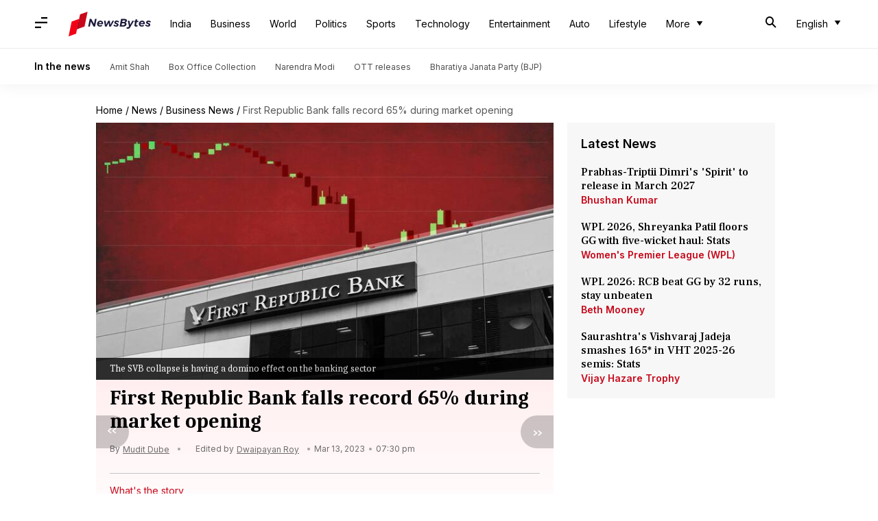

--- FILE ---
content_type: application/javascript; charset=utf-8
request_url: https://fundingchoicesmessages.google.com/f/AGSKWxUmi2isZUCFLG4P7wwP4enG5u7UD8XLvZjmLmaz1zVmHusEbpDe8OIr_RWHqdEEca0Nu-I9aidQZWmm3t-GXfeqPG6RItfW8L-kzwYuiZxFBzNualzB2jTVrsw8wA3RYypdgfFnxJtkcWJrEp5p4mxge53STprWM7a9TGDddx5JPGwami6jtMarPfvo/__728x90&/webadserver./pgad./banner.htm?/doubleclick.php
body_size: -1290
content:
window['d235d4ac-0f25-4b02-9d73-6b27423d5dcf'] = true;